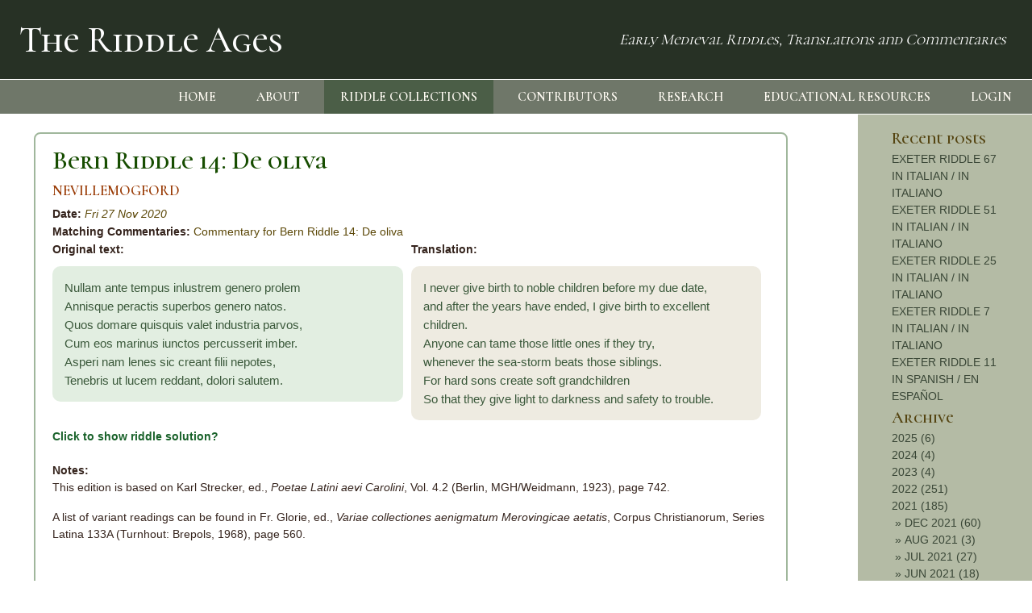

--- FILE ---
content_type: text/html; charset=utf-8
request_url: https://theriddleages.bham.ac.uk/riddles/post/bern-riddle-14-de-oliva/?year=2021
body_size: 125261
content:
<!DOCTYPE html
        PUBLIC "-//W3C//DTD XHTML 1.0 Transitional//EN"
        "http://www.w3.org/TR/xhtml1/DTD/xhtml1-transitional.dtd">
<html xmlns="http://www.w3.org/1999/xhtml" lang="en">
<head>
		<title>Riddle Ages</title>

		<!--Meta-->
    	<meta http-equiv="X-UA-Compatible" content="IE=edge">
        <meta http-equiv="Content-Type" content="text/html; charset=utf-8" />
		<meta name="viewport" content="width=device-width, initial-scale=1">
		<meta name="description" content="">
		<meta name="keywords" content="">
		<meta name="author" content="University of Birmingham">

    


		<link rel="stylesheet" href="/static/css/bootstrap.min.css">
		<link rel="stylesheet" type="text/css" href="/static/css/custom.css">
		<link rel="stylesheet" href="/static/css/ionicons.min.css">

        <link rel="icon" type="image/png" href="/static/images/favicon.ico">
		<link href="https://fonts.googleapis.com/css2?family=Cormorant+Unicase:wght@400;500;600&display=swap" rel="stylesheet">

		<script type="text/javascript" src="/static/js/jquery.min.js"></script>
		<script type="text/javascript" src="/static/js/bootstrap.min.js"></script>

		<script type="text/javascript" src="//kit.fontawesome.com/ef8efd334b.js"></script>

		<script type="text/javascript" src="/static/ckeditor/ckeditor-init.js"></script>
		<script type="text/javascript" src="/static/ckeditor/ckeditor/ckeditor.js"></script>


</head>

	<body>

	<!-- Site Navigation -->
	<header>
	<nav class="navbar navbar-expand-sm container-fluid nopadding" aria-label="site header">
    
    <div id="navbar-title" class="container-fluid">
        <a class="navbar-brand" href="/"><h1>The Riddle Ages</h1></a>
    </div>
    <div id="nav-subtitle" class="nopadding container-fluid alignedright">
        Early Medieval Riddles, Translations and Commentaries
    </div>
    
</nav>
<nav id="linksmenu" class="navbar navbar-expand-sm nopadding"aria-label="site navigation bar">
    <div id="nav-menutoggle" class="nopadding container-fluid alignedright">
        <a id="menu-toggle" href="#" class="toggle" aria-label="menu toggle"><i class="ion-navicon"></i> <span>MENU</span></a>
    </div>
    <div class="collapse navbar-collapse nopadding" id="linksnavbar">
        <ul class="nav navbar-nav ml-auto nopadding menu">
            <li class="nav-item">
                <a class="nav-link" href="/">HOME</a>
            </li>
            <li class="nav-item">
                <a class="nav-link" href="/about/">ABOUT</a>
            </li>
            <li class="nav-item active">
                <a class="nav-link" href="/riddles/collection/">RIDDLE COLLECTIONS</a>
            </li>
            <li class="nav-item">
                <a class="nav-link" href="/contributors/">CONTRIBUTORS</a>
            </li>
            <li class="nav-item">
                <a class="nav-link" href="/research/">RESEARCH</a>
            </li>
            <li class="nav-item">
                <a class="nav-link" href="/educational_resources/">EDUCATIONAL RESOURCES</a>
            </li>
            <!-- check for login here -->
            
                <li class="nav-item">
                    <a class="nav-link" href="/accounts/login/">LOGIN</a>
                </li>
            
        </ul>
    </div>
</nav>
	
		<div class="container-fluid nopadding">
    
</div>
	
	</header>
		<!-- Site Main Content -->
		<main id="main">
			
<div class="row options" id="holder">
    <div class="col-10 individual_post">
        <section class="block">
    <section class="container-fluid">
        <section class="row">
            <div class="col-md-12 row-pb-md">
                <div class="row">
                    <div class="col-md-12">
                        <div class="post post-entry">
                            
                            <h2><a href="/riddles/post/bern-riddle-14-de-oliva/">Bern Riddle 14: De oliva</a></h2>
                            <h3><a href="/riddles/author/NevilleMogford/">NEVILLEMOGFORD</a></h3>
                            
                            <strong>Date:</strong> <em><a href="/riddles/archive/202011/">Fri 27 Nov 2020</a></em><br />
                            
                            <div class="clear"><!-- --></div>
                            
                            
                                
                                    
                                        <strong>Matching Commentaries:</strong>
                                        
                                            <a href="/riddles/post/commentary-for-bern-riddle-14-de-oliva/">Commentary for Bern Riddle 14: De oliva</a>
                                        
                                    
                                
                            
                            <div class="clear"><!-- --></div>
                            
                                
                                <div class="row no-gutters">
                                    <div class="col-md-6 leftside no-gutters"><strong>Original text:</strong><br /><code>Nullam ante tempus inlustrem genero prolem<br>
Annisque peractis superbos genero natos.<br>
Quos domare quisquis valet industria parvos,<br>
Cum eos marinus iunctos percusserit imber.<br>
Asperi nam lenes sic creant filii nepotes,<br>
Tenebris ut lucem reddant, dolori salutem.<br></code></div>
                                    <div class="col-md-6 rightside no-gutters"><strong>Translation:</strong><br /><code>I never give birth to noble children before my due date,<br>
and after the years have ended, I give birth to excellent children.<br>
Anyone can tame those little ones if they try,<br>
whenever the sea-storm beats those siblings.<br>
For hard sons create soft grandchildren<br>
So that they give light to darkness and safety to trouble.<br></code></div>
                                </div>
                                <a class="togglesolution">Click to show riddle solution?</a>
                                <div class="solution dd">Olive tree</div><br /><br />
                            
                            
                                <strong>Notes:</strong><br /> <p>This edition is based on Karl Strecker, ed., <em>Poetae Latini aevi Carolini</em>, Vol. 4.2 (Berlin, MGH/Weidmann, 1923), page 742.</p>

<p>A list of variant readings can be found in Fr. Glorie, ed., <em>Variae collectiones aenigmatum Merovingicae aetatis</em>, Corpus Christianorum, Series Latina 133A (Turnhout: Brepols, 1968), page 560.</p><br /><br />
                            
                            
                                <strong>Tags:</strong>
                                
                            <a class="badge badge-secondary" href="/riddles/tag/latin/">latin</a>&nbsp;
                                
                            <a class="badge badge-secondary" href="/riddles/tag/Bern%20Riddles/">Bern Riddles</a>&nbsp;
                                <br /><br />
                            
                            
                            
                        </div>
                    </div>
                </div>
            </div>
        </section>
    </section>
</section>
    </div>
    
<div class="col-2" id="sidebar">

    <div class="sidebar_title">Recent posts</div>
    <div class="sidebarcontent">
    
        <a href="/riddles/post/exeter-riddle-67-in-italian-in-italiano/">EXETER RIDDLE 67 IN ITALIAN / IN ITALIANO</a><br  />
    
        <a href="/riddles/post/exeter-riddle-51-in-italian-in-italiano/">EXETER RIDDLE 51 IN ITALIAN / IN ITALIANO</a><br  />
    
        <a href="/riddles/post/exeter-riddle-25-in-italian-in-italiano/">EXETER RIDDLE 25 IN ITALIAN / IN ITALIANO</a><br  />
    
        <a href="/riddles/post/exeter-riddle-7-in-italian-in-italiano/">EXETER RIDDLE 7 IN ITALIAN / IN ITALIANO</a><br  />
    
        <a href="/riddles/post/exeter-riddle-11-in-spanish-en-espanol/">EXETER RIDDLE 11 IN SPANISH / EN ESPAÑOL</a><br  />
    
    </div>

    <div class="sidebar_title">Archive</div>
    <div class="sidebarcontent">
    
        <a href="?year=2025" class="year">2025 (6)</a><br  />
        
            
                
                    
                
            
        
            
                
                    
                
            
        
            
                
                    
                
            
        
            
                
                    
                
            
        
            
                
                    
                
            
        
            
                
                    
                
            
        
            
                
                    
                
            
        
            
                
                    
                
            
        
            
                
                    
                
            
        
            
                
                    
                
            
        
            
                
                    
                
            
        
            
                
                    
                
            
        
            
                
                    
                
            
        
            
                
                    
                
            
        
            
                
                    
                
            
        
            
                
                    
                
            
        
            
                
                    
                
            
        
            
                
                    
                
            
        
            
                
                    
                
            
        
            
                
                    
                
            
        
            
                
                    
                
            
        
            
                
                    
                
            
        
            
                
                    
                
            
        
            
                
                    
                
            
        
            
                
                    
                
            
        
            
                
                    
                
            
        
            
                
                    
                
            
        
            
                
                    
                
            
        
            
                
                    
                
            
        
            
                
                    
                
            
        
            
                
                    
                
            
        
            
                
                    
                
            
        
            
                
                    
                
            
        
            
                
                    
                
            
        
            
                
                    
                
            
        
            
                
                    
                
            
        
            
                
                    
                
            
        
            
                
                    
                
            
        
            
                
                    
                
            
        
            
                
                    
                
            
        
            
                
                    
                
            
        
            
                
                    
                
            
        
            
                
                    
                
            
        
            
                
                    
                
            
        
            
                
                    
                
            
        
            
                
                    
                
            
        
            
                
                    
                
            
        
            
                
                    
                
            
        
            
                
                    
                
            
        
            
                
                    
                
            
        
            
                
                    
                
            
        
            
                
                    
                
            
        
            
                
                    
                
            
        
            
                
                    
                
            
        
            
                
                    
                
            
        
            
                
                    
                
            
        
            
                
                    
                
            
        
            
                
                    
                
            
        
            
                
                    
                
            
        
            
                
                    
                
            
        
            
                
                    
                
            
        
            
                
                    
                
            
        
            
                
                    
                
            
        
            
                
                    
                
            
        
            
                
                    
                
            
        
            
                
                    
                
            
        
            
                
                    
                
            
        
            
                
                    
                
            
        
            
                
                    
                
            
        
            
                
                    
                
            
        
            
                
                    
                
            
        
            
                
                    
                
            
        
            
                
                    
                
            
        
            
                
                    
                
            
        
            
                
                    
                
            
        
            
                
                    
                
            
        
            
                
                    
                
            
        
            
                
                    
                
            
        
            
                
                    
                
            
        
            
                
                    
                
            
        
            
                
                    
                
            
        
            
                
                    
                
            
        
            
                
                    
                
            
        
            
                
                    
                
            
        
            
                
                    
                
            
        
            
                
                    
                
            
        
            
                
                    
                
            
        
            
                
                    
                
            
        
            
                
                    
                
            
        
            
                
                    
                
            
        
            
                
                    
                
            
        
            
                
                    
                
            
        
            
                
                    
                
            
        
            
                
                    
                
            
        
            
                
                    
                
            
        
    
        <a href="?year=2024" class="year">2024 (4)</a><br  />
        
            
                
                    
                
            
        
            
                
                    
                
            
        
            
                
                    
                
            
        
            
                
                    
                
            
        
            
                
                    
                
            
        
            
                
                    
                
            
        
            
                
                    
                
            
        
            
                
                    
                
            
        
            
                
                    
                
            
        
            
                
                    
                
            
        
            
                
                    
                
            
        
            
                
                    
                
            
        
            
                
                    
                
            
        
            
                
                    
                
            
        
            
                
                    
                
            
        
            
                
                    
                
            
        
            
                
                    
                
            
        
            
                
                    
                
            
        
            
                
                    
                
            
        
            
                
                    
                
            
        
            
                
                    
                
            
        
            
                
                    
                
            
        
            
                
                    
                
            
        
            
                
                    
                
            
        
            
                
                    
                
            
        
            
                
                    
                
            
        
            
                
                    
                
            
        
            
                
                    
                
            
        
            
                
                    
                
            
        
            
                
                    
                
            
        
            
                
                    
                
            
        
            
                
                    
                
            
        
            
                
                    
                
            
        
            
                
                    
                
            
        
            
                
                    
                
            
        
            
                
                    
                
            
        
            
                
                    
                
            
        
            
                
                    
                
            
        
            
                
                    
                
            
        
            
                
                    
                
            
        
            
                
                    
                
            
        
            
                
                    
                
            
        
            
                
                    
                
            
        
            
                
                    
                
            
        
            
                
                    
                
            
        
            
                
                    
                
            
        
            
                
                    
                
            
        
            
                
                    
                
            
        
            
                
                    
                
            
        
            
                
                    
                
            
        
            
                
                    
                
            
        
            
                
                    
                
            
        
            
                
                    
                
            
        
            
                
                    
                
            
        
            
                
                    
                
            
        
            
                
                    
                
            
        
            
                
                    
                
            
        
            
                
                    
                
            
        
            
                
                    
                
            
        
            
                
                    
                
            
        
            
                
                    
                
            
        
            
                
                    
                
            
        
            
                
                    
                
            
        
            
                
                    
                
            
        
            
                
                    
                
            
        
            
                
                    
                
            
        
            
                
                    
                
            
        
            
                
                    
                
            
        
            
                
                    
                
            
        
            
                
                    
                
            
        
            
                
                    
                
            
        
            
                
                    
                
            
        
            
                
                    
                
            
        
            
                
                    
                
            
        
            
                
                    
                
            
        
            
                
                    
                
            
        
            
                
                    
                
            
        
            
                
                    
                
            
        
            
                
                    
                
            
        
            
                
                    
                
            
        
            
                
                    
                
            
        
            
                
                    
                
            
        
            
                
                    
                
            
        
            
                
                    
                
            
        
            
                
                    
                
            
        
            
                
                    
                
            
        
            
                
                    
                
            
        
            
                
                    
                
            
        
            
                
                    
                
            
        
            
                
                    
                
            
        
            
                
                    
                
            
        
            
                
                    
                
            
        
            
                
                    
                
            
        
            
                
                    
                
            
        
            
                
                    
                
            
        
    
        <a href="?year=2023" class="year">2023 (4)</a><br  />
        
            
                
                    
                
            
        
            
                
                    
                
            
        
            
                
                    
                
            
        
            
                
                    
                
            
        
            
                
                    
                
            
        
            
                
                    
                
            
        
            
                
                    
                
            
        
            
                
                    
                
            
        
            
                
                    
                
            
        
            
                
                    
                
            
        
            
                
                    
                
            
        
            
                
                    
                
            
        
            
                
                    
                
            
        
            
                
                    
                
            
        
            
                
                    
                
            
        
            
                
                    
                
            
        
            
                
                    
                
            
        
            
                
                    
                
            
        
            
                
                    
                
            
        
            
                
                    
                
            
        
            
                
                    
                
            
        
            
                
                    
                
            
        
            
                
                    
                
            
        
            
                
                    
                
            
        
            
                
                    
                
            
        
            
                
                    
                
            
        
            
                
                    
                
            
        
            
                
                    
                
            
        
            
                
                    
                
            
        
            
                
                    
                
            
        
            
                
                    
                
            
        
            
                
                    
                
            
        
            
                
                    
                
            
        
            
                
                    
                
            
        
            
                
                    
                
            
        
            
                
                    
                
            
        
            
                
                    
                
            
        
            
                
                    
                
            
        
            
                
                    
                
            
        
            
                
                    
                
            
        
            
                
                    
                
            
        
            
                
                    
                
            
        
            
                
                    
                
            
        
            
                
                    
                
            
        
            
                
                    
                
            
        
            
                
                    
                
            
        
            
                
                    
                
            
        
            
                
                    
                
            
        
            
                
                    
                
            
        
            
                
                    
                
            
        
            
                
                    
                
            
        
            
                
                    
                
            
        
            
                
                    
                
            
        
            
                
                    
                
            
        
            
                
                    
                
            
        
            
                
                    
                
            
        
            
                
                    
                
            
        
            
                
                    
                
            
        
            
                
                    
                
            
        
            
                
                    
                
            
        
            
                
                    
                
            
        
            
                
                    
                
            
        
            
                
                    
                
            
        
            
                
                    
                
            
        
            
                
                    
                
            
        
            
                
                    
                
            
        
            
                
                    
                
            
        
            
                
                    
                
            
        
            
                
                    
                
            
        
            
                
                    
                
            
        
            
                
                    
                
            
        
            
                
                    
                
            
        
            
                
                    
                
            
        
            
                
                    
                
            
        
            
                
                    
                
            
        
            
                
                    
                
            
        
            
                
                    
                
            
        
            
                
                    
                
            
        
            
                
                    
                
            
        
            
                
                    
                
            
        
            
                
                    
                
            
        
            
                
                    
                
            
        
            
                
                    
                
            
        
            
                
                    
                
            
        
            
                
                    
                
            
        
            
                
                    
                
            
        
            
                
                    
                
            
        
            
                
                    
                
            
        
            
                
                    
                
            
        
            
                
                    
                
            
        
            
                
                    
                
            
        
            
                
                    
                
            
        
            
                
                    
                
            
        
            
                
                    
                
            
        
            
                
                    
                
            
        
    
        <a href="?year=2022" class="year">2022 (251)</a><br  />
        
            
                
                    
                
            
        
            
                
                    
                
            
        
            
                
                    
                
            
        
            
                
                    
                
            
        
            
                
                    
                
            
        
            
                
                    
                
            
        
            
                
                    
                
            
        
            
                
                    
                
            
        
            
                
                    
                
            
        
            
                
                    
                
            
        
            
                
                    
                
            
        
            
                
                    
                
            
        
            
                
                    
                
            
        
            
                
                    
                
            
        
            
                
                    
                
            
        
            
                
                    
                
            
        
            
                
                    
                
            
        
            
                
                    
                
            
        
            
                
                    
                
            
        
            
                
                    
                
            
        
            
                
                    
                
            
        
            
                
                    
                
            
        
            
                
                    
                
            
        
            
                
                    
                
            
        
            
                
                    
                
            
        
            
                
                    
                
            
        
            
                
                    
                
            
        
            
                
                    
                
            
        
            
                
                    
                
            
        
            
                
                    
                
            
        
            
                
                    
                
            
        
            
                
                    
                
            
        
            
                
                    
                
            
        
            
                
                    
                
            
        
            
                
                    
                
            
        
            
                
                    
                
            
        
            
                
                    
                
            
        
            
                
                    
                
            
        
            
                
                    
                
            
        
            
                
                    
                
            
        
            
                
                    
                
            
        
            
                
                    
                
            
        
            
                
                    
                
            
        
            
                
                    
                
            
        
            
                
                    
                
            
        
            
                
                    
                
            
        
            
                
                    
                
            
        
            
                
                    
                
            
        
            
                
                    
                
            
        
            
                
                    
                
            
        
            
                
                    
                
            
        
            
                
                    
                
            
        
            
                
                    
                
            
        
            
                
                    
                
            
        
            
                
                    
                
            
        
            
                
                    
                
            
        
            
                
                    
                
            
        
            
                
                    
                
            
        
            
                
                    
                
            
        
            
                
                    
                
            
        
            
                
                    
                
            
        
            
                
                    
                
            
        
            
                
                    
                
            
        
            
                
                    
                
            
        
            
                
                    
                
            
        
            
                
                    
                
            
        
            
                
                    
                
            
        
            
                
                    
                
            
        
            
                
                    
                
            
        
            
                
                    
                
            
        
            
                
                    
                
            
        
            
                
                    
                
            
        
            
                
                    
                
            
        
            
                
                    
                
            
        
            
                
                    
                
            
        
            
                
                    
                
            
        
            
                
                    
                
            
        
            
                
                    
                
            
        
            
                
                    
                
            
        
            
                
                    
                
            
        
            
                
                    
                
            
        
            
                
                    
                
            
        
            
                
                    
                
            
        
            
                
                    
                
            
        
            
                
                    
                
            
        
            
                
                    
                
            
        
            
                
                    
                
            
        
            
                
                    
                
            
        
            
                
                    
                
            
        
            
                
                    
                
            
        
            
                
                    
                
            
        
            
                
                    
                
            
        
            
                
                    
                
            
        
            
                
                    
                
            
        
            
                
                    
                
            
        
    
        <a href="?year=2021" class="year">2021 (185)</a><br  />
        
            
                
                    
                
            
        
            
                
                    
                
            
        
            
                
                    
                
            
        
            
                
                    
                
            
        
            
                
                    
                
            
        
            
                
                    
                
            
        
            
                
                    
                
            
        
            
                
                    
                
            
        
            
                
                    
                
            
        
            
                
                    
                
            
        
            
                
                    
                
            
        
            
                
                    
                
            
        
            
                
                    
                
            
        
            
                
                    
                       &nbsp;&raquo;&nbsp;<a href="/riddles/archive/202112/?year=2021" class="month">DEC 2021 (60)</a><br  />
                    
                
            
        
            
                
                    
                       &nbsp;&raquo;&nbsp;<a href="/riddles/archive/202108/?year=2021" class="month">AUG 2021 (3)</a><br  />
                    
                
            
        
            
                
                    
                       &nbsp;&raquo;&nbsp;<a href="/riddles/archive/202107/?year=2021" class="month">JUL 2021 (27)</a><br  />
                    
                
            
        
            
                
                    
                       &nbsp;&raquo;&nbsp;<a href="/riddles/archive/202106/?year=2021" class="month">JUN 2021 (18)</a><br  />
                    
                
            
        
            
                
                    
                       &nbsp;&raquo;&nbsp;<a href="/riddles/archive/202104/?year=2021" class="month">APR 2021 (14)</a><br  />
                    
                
            
        
            
                
                    
                       &nbsp;&raquo;&nbsp;<a href="/riddles/archive/202103/?year=2021" class="month">MAR 2021 (22)</a><br  />
                    
                
            
        
            
                
                    
                       &nbsp;&raquo;&nbsp;<a href="/riddles/archive/202102/?year=2021" class="month">FEB 2021 (21)</a><br  />
                    
                
            
        
            
                
                    
                       &nbsp;&raquo;&nbsp;<a href="/riddles/archive/202101/?year=2021" class="month">JAN 2021 (20)</a><br  />
                    
                
            
        
            
                
                    
                
            
        
            
                
                    
                
            
        
            
                
                    
                
            
        
            
                
                    
                
            
        
            
                
                    
                
            
        
            
                
                    
                
            
        
            
                
                    
                
            
        
            
                
                    
                
            
        
            
                
                    
                
            
        
            
                
                    
                
            
        
            
                
                    
                
            
        
            
                
                    
                
            
        
            
                
                    
                
            
        
            
                
                    
                
            
        
            
                
                    
                
            
        
            
                
                    
                
            
        
            
                
                    
                
            
        
            
                
                    
                
            
        
            
                
                    
                
            
        
            
                
                    
                
            
        
            
                
                    
                
            
        
            
                
                    
                
            
        
            
                
                    
                
            
        
            
                
                    
                
            
        
            
                
                    
                
            
        
            
                
                    
                
            
        
            
                
                    
                
            
        
            
                
                    
                
            
        
            
                
                    
                
            
        
            
                
                    
                
            
        
            
                
                    
                
            
        
            
                
                    
                
            
        
            
                
                    
                
            
        
            
                
                    
                
            
        
            
                
                    
                
            
        
            
                
                    
                
            
        
            
                
                    
                
            
        
            
                
                    
                
            
        
            
                
                    
                
            
        
            
                
                    
                
            
        
            
                
                    
                
            
        
            
                
                    
                
            
        
            
                
                    
                
            
        
            
                
                    
                
            
        
            
                
                    
                
            
        
            
                
                    
                
            
        
            
                
                    
                
            
        
            
                
                    
                
            
        
            
                
                    
                
            
        
            
                
                    
                
            
        
            
                
                    
                
            
        
            
                
                    
                
            
        
            
                
                    
                
            
        
            
                
                    
                
            
        
            
                
                    
                
            
        
            
                
                    
                
            
        
            
                
                    
                
            
        
            
                
                    
                
            
        
            
                
                    
                
            
        
            
                
                    
                
            
        
            
                
                    
                
            
        
            
                
                    
                
            
        
            
                
                    
                
            
        
            
                
                    
                
            
        
            
                
                    
                
            
        
            
                
                    
                
            
        
            
                
                    
                
            
        
            
                
                    
                
            
        
            
                
                    
                
            
        
            
                
                    
                
            
        
            
                
                    
                
            
        
            
                
                    
                
            
        
            
                
                    
                
            
        
            
                
                    
                
            
        
    
        <a href="?year=2020" class="year">2020 (76)</a><br  />
        
            
                
                    
                
            
        
            
                
                    
                
            
        
            
                
                    
                
            
        
            
                
                    
                
            
        
            
                
                    
                
            
        
            
                
                    
                
            
        
            
                
                    
                
            
        
            
                
                    
                
            
        
            
                
                    
                
            
        
            
                
                    
                
            
        
            
                
                    
                
            
        
            
                
                    
                
            
        
            
                
                    
                
            
        
            
                
                    
                
            
        
            
                
                    
                
            
        
            
                
                    
                
            
        
            
                
                    
                
            
        
            
                
                    
                
            
        
            
                
                    
                
            
        
            
                
                    
                
            
        
            
                
                    
                
            
        
            
                
                    
                
            
        
            
                
                    
                
            
        
            
                
                    
                
            
        
            
                
                    
                
            
        
            
                
                    
                
            
        
            
                
                    
                
            
        
            
                
                    
                
            
        
            
                
                    
                
            
        
            
                
                    
                
            
        
            
                
                    
                
            
        
            
                
                    
                
            
        
            
                
                    
                
            
        
            
                
                    
                
            
        
            
                
                    
                
            
        
            
                
                    
                
            
        
            
                
                    
                
            
        
            
                
                    
                
            
        
            
                
                    
                
            
        
            
                
                    
                
            
        
            
                
                    
                
            
        
            
                
                    
                
            
        
            
                
                    
                
            
        
            
                
                    
                
            
        
            
                
                    
                
            
        
            
                
                    
                
            
        
            
                
                    
                
            
        
            
                
                    
                
            
        
            
                
                    
                
            
        
            
                
                    
                
            
        
            
                
                    
                
            
        
            
                
                    
                
            
        
            
                
                    
                
            
        
            
                
                    
                
            
        
            
                
                    
                
            
        
            
                
                    
                
            
        
            
                
                    
                
            
        
            
                
                    
                
            
        
            
                
                    
                
            
        
            
                
                    
                
            
        
            
                
                    
                
            
        
            
                
                    
                
            
        
            
                
                    
                
            
        
            
                
                    
                
            
        
            
                
                    
                
            
        
            
                
                    
                
            
        
            
                
                    
                
            
        
            
                
                    
                
            
        
            
                
                    
                
            
        
            
                
                    
                
            
        
            
                
                    
                
            
        
            
                
                    
                
            
        
            
                
                    
                
            
        
            
                
                    
                
            
        
            
                
                    
                
            
        
            
                
                    
                
            
        
            
                
                    
                
            
        
            
                
                    
                
            
        
            
                
                    
                
            
        
            
                
                    
                
            
        
            
                
                    
                
            
        
            
                
                    
                
            
        
            
                
                    
                
            
        
            
                
                    
                
            
        
            
                
                    
                
            
        
            
                
                    
                
            
        
            
                
                    
                
            
        
            
                
                    
                
            
        
            
                
                    
                
            
        
            
                
                    
                
            
        
            
                
                    
                
            
        
            
                
                    
                
            
        
            
                
                    
                
            
        
            
                
                    
                
            
        
            
                
                    
                
            
        
    
        <a href="?year=2019" class="year">2019 (9)</a><br  />
        
            
                
                    
                
            
        
            
                
                    
                
            
        
            
                
                    
                
            
        
            
                
                    
                
            
        
            
                
                    
                
            
        
            
                
                    
                
            
        
            
                
                    
                
            
        
            
                
                    
                
            
        
            
                
                    
                
            
        
            
                
                    
                
            
        
            
                
                    
                
            
        
            
                
                    
                
            
        
            
                
                    
                
            
        
            
                
                    
                
            
        
            
                
                    
                
            
        
            
                
                    
                
            
        
            
                
                    
                
            
        
            
                
                    
                
            
        
            
                
                    
                
            
        
            
                
                    
                
            
        
            
                
                    
                
            
        
            
                
                    
                
            
        
            
                
                    
                
            
        
            
                
                    
                
            
        
            
                
                    
                
            
        
            
                
                    
                
            
        
            
                
                    
                
            
        
            
                
                    
                
            
        
            
                
                    
                
            
        
            
                
                    
                
            
        
            
                
                    
                
            
        
            
                
                    
                
            
        
            
                
                    
                
            
        
            
                
                    
                
            
        
            
                
                    
                
            
        
            
                
                    
                
            
        
            
                
                    
                
            
        
            
                
                    
                
            
        
            
                
                    
                
            
        
            
                
                    
                
            
        
            
                
                    
                
            
        
            
                
                    
                
            
        
            
                
                    
                
            
        
            
                
                    
                
            
        
            
                
                    
                
            
        
            
                
                    
                
            
        
            
                
                    
                
            
        
            
                
                    
                
            
        
            
                
                    
                
            
        
            
                
                    
                
            
        
            
                
                    
                
            
        
            
                
                    
                
            
        
            
                
                    
                
            
        
            
                
                    
                
            
        
            
                
                    
                
            
        
            
                
                    
                
            
        
            
                
                    
                
            
        
            
                
                    
                
            
        
            
                
                    
                
            
        
            
                
                    
                
            
        
            
                
                    
                
            
        
            
                
                    
                
            
        
            
                
                    
                
            
        
            
                
                    
                
            
        
            
                
                    
                
            
        
            
                
                    
                
            
        
            
                
                    
                
            
        
            
                
                    
                
            
        
            
                
                    
                
            
        
            
                
                    
                
            
        
            
                
                    
                
            
        
            
                
                    
                
            
        
            
                
                    
                
            
        
            
                
                    
                
            
        
            
                
                    
                
            
        
            
                
                    
                
            
        
            
                
                    
                
            
        
            
                
                    
                
            
        
            
                
                    
                
            
        
            
                
                    
                
            
        
            
                
                    
                
            
        
            
                
                    
                
            
        
            
                
                    
                
            
        
            
                
                    
                
            
        
            
                
                    
                
            
        
            
                
                    
                
            
        
            
                
                    
                
            
        
            
                
                    
                
            
        
            
                
                    
                
            
        
            
                
                    
                
            
        
            
                
                    
                
            
        
            
                
                    
                
            
        
            
                
                    
                
            
        
            
                
                    
                
            
        
            
                
                    
                
            
        
    
        <a href="?year=2018" class="year">2018 (19)</a><br  />
        
            
                
                    
                
            
        
            
                
                    
                
            
        
            
                
                    
                
            
        
            
                
                    
                
            
        
            
                
                    
                
            
        
            
                
                    
                
            
        
            
                
                    
                
            
        
            
                
                    
                
            
        
            
                
                    
                
            
        
            
                
                    
                
            
        
            
                
                    
                
            
        
            
                
                    
                
            
        
            
                
                    
                
            
        
            
                
                    
                
            
        
            
                
                    
                
            
        
            
                
                    
                
            
        
            
                
                    
                
            
        
            
                
                    
                
            
        
            
                
                    
                
            
        
            
                
                    
                
            
        
            
                
                    
                
            
        
            
                
                    
                
            
        
            
                
                    
                
            
        
            
                
                    
                
            
        
            
                
                    
                
            
        
            
                
                    
                
            
        
            
                
                    
                
            
        
            
                
                    
                
            
        
            
                
                    
                
            
        
            
                
                    
                
            
        
            
                
                    
                
            
        
            
                
                    
                
            
        
            
                
                    
                
            
        
            
                
                    
                
            
        
            
                
                    
                
            
        
            
                
                    
                
            
        
            
                
                    
                
            
        
            
                
                    
                
            
        
            
                
                    
                
            
        
            
                
                    
                
            
        
            
                
                    
                
            
        
            
                
                    
                
            
        
            
                
                    
                
            
        
            
                
                    
                
            
        
            
                
                    
                
            
        
            
                
                    
                
            
        
            
                
                    
                
            
        
            
                
                    
                
            
        
            
                
                    
                
            
        
            
                
                    
                
            
        
            
                
                    
                
            
        
            
                
                    
                
            
        
            
                
                    
                
            
        
            
                
                    
                
            
        
            
                
                    
                
            
        
            
                
                    
                
            
        
            
                
                    
                
            
        
            
                
                    
                
            
        
            
                
                    
                
            
        
            
                
                    
                
            
        
            
                
                    
                
            
        
            
                
                    
                
            
        
            
                
                    
                
            
        
            
                
                    
                
            
        
            
                
                    
                
            
        
            
                
                    
                
            
        
            
                
                    
                
            
        
            
                
                    
                
            
        
            
                
                    
                
            
        
            
                
                    
                
            
        
            
                
                    
                
            
        
            
                
                    
                
            
        
            
                
                    
                
            
        
            
                
                    
                
            
        
            
                
                    
                
            
        
            
                
                    
                
            
        
            
                
                    
                
            
        
            
                
                    
                
            
        
            
                
                    
                
            
        
            
                
                    
                
            
        
            
                
                    
                
            
        
            
                
                    
                
            
        
            
                
                    
                
            
        
            
                
                    
                
            
        
            
                
                    
                
            
        
            
                
                    
                
            
        
            
                
                    
                
            
        
            
                
                    
                
            
        
            
                
                    
                
            
        
            
                
                    
                
            
        
            
                
                    
                
            
        
            
                
                    
                
            
        
            
                
                    
                
            
        
            
                
                    
                
            
        
            
                
                    
                
            
        
    
        <a href="?year=2017" class="year">2017 (33)</a><br  />
        
            
                
                    
                
            
        
            
                
                    
                
            
        
            
                
                    
                
            
        
            
                
                    
                
            
        
            
                
                    
                
            
        
            
                
                    
                
            
        
            
                
                    
                
            
        
            
                
                    
                
            
        
            
                
                    
                
            
        
            
                
                    
                
            
        
            
                
                    
                
            
        
            
                
                    
                
            
        
            
                
                    
                
            
        
            
                
                    
                
            
        
            
                
                    
                
            
        
            
                
                    
                
            
        
            
                
                    
                
            
        
            
                
                    
                
            
        
            
                
                    
                
            
        
            
                
                    
                
            
        
            
                
                    
                
            
        
            
                
                    
                
            
        
            
                
                    
                
            
        
            
                
                    
                
            
        
            
                
                    
                
            
        
            
                
                    
                
            
        
            
                
                    
                
            
        
            
                
                    
                
            
        
            
                
                    
                
            
        
            
                
                    
                
            
        
            
                
                    
                
            
        
            
                
                    
                
            
        
            
                
                    
                
            
        
            
                
                    
                
            
        
            
                
                    
                
            
        
            
                
                    
                
            
        
            
                
                    
                
            
        
            
                
                    
                
            
        
            
                
                    
                
            
        
            
                
                    
                
            
        
            
                
                    
                
            
        
            
                
                    
                
            
        
            
                
                    
                
            
        
            
                
                    
                
            
        
            
                
                    
                
            
        
            
                
                    
                
            
        
            
                
                    
                
            
        
            
                
                    
                
            
        
            
                
                    
                
            
        
            
                
                    
                
            
        
            
                
                    
                
            
        
            
                
                    
                
            
        
            
                
                    
                
            
        
            
                
                    
                
            
        
            
                
                    
                
            
        
            
                
                    
                
            
        
            
                
                    
                
            
        
            
                
                    
                
            
        
            
                
                    
                
            
        
            
                
                    
                
            
        
            
                
                    
                
            
        
            
                
                    
                
            
        
            
                
                    
                
            
        
            
                
                    
                
            
        
            
                
                    
                
            
        
            
                
                    
                
            
        
            
                
                    
                
            
        
            
                
                    
                
            
        
            
                
                    
                
            
        
            
                
                    
                
            
        
            
                
                    
                
            
        
            
                
                    
                
            
        
            
                
                    
                
            
        
            
                
                    
                
            
        
            
                
                    
                
            
        
            
                
                    
                
            
        
            
                
                    
                
            
        
            
                
                    
                
            
        
            
                
                    
                
            
        
            
                
                    
                
            
        
            
                
                    
                
            
        
            
                
                    
                
            
        
            
                
                    
                
            
        
            
                
                    
                
            
        
            
                
                    
                
            
        
            
                
                    
                
            
        
            
                
                    
                
            
        
            
                
                    
                
            
        
            
                
                    
                
            
        
            
                
                    
                
            
        
            
                
                    
                
            
        
            
                
                    
                
            
        
            
                
                    
                
            
        
            
                
                    
                
            
        
            
                
                    
                
            
        
    
        <a href="?year=2016" class="year">2016 (14)</a><br  />
        
            
                
                    
                
            
        
            
                
                    
                
            
        
            
                
                    
                
            
        
            
                
                    
                
            
        
            
                
                    
                
            
        
            
                
                    
                
            
        
            
                
                    
                
            
        
            
                
                    
                
            
        
            
                
                    
                
            
        
            
                
                    
                
            
        
            
                
                    
                
            
        
            
                
                    
                
            
        
            
                
                    
                
            
        
            
                
                    
                
            
        
            
                
                    
                
            
        
            
                
                    
                
            
        
            
                
                    
                
            
        
            
                
                    
                
            
        
            
                
                    
                
            
        
            
                
                    
                
            
        
            
                
                    
                
            
        
            
                
                    
                
            
        
            
                
                    
                
            
        
            
                
                    
                
            
        
            
                
                    
                
            
        
            
                
                    
                
            
        
            
                
                    
                
            
        
            
                
                    
                
            
        
            
                
                    
                
            
        
            
                
                    
                
            
        
            
                
                    
                
            
        
            
                
                    
                
            
        
            
                
                    
                
            
        
            
                
                    
                
            
        
            
                
                    
                
            
        
            
                
                    
                
            
        
            
                
                    
                
            
        
            
                
                    
                
            
        
            
                
                    
                
            
        
            
                
                    
                
            
        
            
                
                    
                
            
        
            
                
                    
                
            
        
            
                
                    
                
            
        
            
                
                    
                
            
        
            
                
                    
                
            
        
            
                
                    
                
            
        
            
                
                    
                
            
        
            
                
                    
                
            
        
            
                
                    
                
            
        
            
                
                    
                
            
        
            
                
                    
                
            
        
            
                
                    
                
            
        
            
                
                    
                
            
        
            
                
                    
                
            
        
            
                
                    
                
            
        
            
                
                    
                
            
        
            
                
                    
                
            
        
            
                
                    
                
            
        
            
                
                    
                
            
        
            
                
                    
                
            
        
            
                
                    
                
            
        
            
                
                    
                
            
        
            
                
                    
                
            
        
            
                
                    
                
            
        
            
                
                    
                
            
        
            
                
                    
                
            
        
            
                
                    
                
            
        
            
                
                    
                
            
        
            
                
                    
                
            
        
            
                
                    
                
            
        
            
                
                    
                
            
        
            
                
                    
                
            
        
            
                
                    
                
            
        
            
                
                    
                
            
        
            
                
                    
                
            
        
            
                
                    
                
            
        
            
                
                    
                
            
        
            
                
                    
                
            
        
            
                
                    
                
            
        
            
                
                    
                
            
        
            
                
                    
                
            
        
            
                
                    
                
            
        
            
                
                    
                
            
        
            
                
                    
                
            
        
            
                
                    
                
            
        
            
                
                    
                
            
        
            
                
                    
                
            
        
            
                
                    
                
            
        
            
                
                    
                
            
        
            
                
                    
                
            
        
            
                
                    
                
            
        
            
                
                    
                
            
        
            
                
                    
                
            
        
            
                
                    
                
            
        
            
                
                    
                
            
        
    
        <a href="?year=2015" class="year">2015 (32)</a><br  />
        
            
                
                    
                
            
        
            
                
                    
                
            
        
            
                
                    
                
            
        
            
                
                    
                
            
        
            
                
                    
                
            
        
            
                
                    
                
            
        
            
                
                    
                
            
        
            
                
                    
                
            
        
            
                
                    
                
            
        
            
                
                    
                
            
        
            
                
                    
                
            
        
            
                
                    
                
            
        
            
                
                    
                
            
        
            
                
                    
                
            
        
            
                
                    
                
            
        
            
                
                    
                
            
        
            
                
                    
                
            
        
            
                
                    
                
            
        
            
                
                    
                
            
        
            
                
                    
                
            
        
            
                
                    
                
            
        
            
                
                    
                
            
        
            
                
                    
                
            
        
            
                
                    
                
            
        
            
                
                    
                
            
        
            
                
                    
                
            
        
            
                
                    
                
            
        
            
                
                    
                
            
        
            
                
                    
                
            
        
            
                
                    
                
            
        
            
                
                    
                
            
        
            
                
                    
                
            
        
            
                
                    
                
            
        
            
                
                    
                
            
        
            
                
                    
                
            
        
            
                
                    
                
            
        
            
                
                    
                
            
        
            
                
                    
                
            
        
            
                
                    
                
            
        
            
                
                    
                
            
        
            
                
                    
                
            
        
            
                
                    
                
            
        
            
                
                    
                
            
        
            
                
                    
                
            
        
            
                
                    
                
            
        
            
                
                    
                
            
        
            
                
                    
                
            
        
            
                
                    
                
            
        
            
                
                    
                
            
        
            
                
                    
                
            
        
            
                
                    
                
            
        
            
                
                    
                
            
        
            
                
                    
                
            
        
            
                
                    
                
            
        
            
                
                    
                
            
        
            
                
                    
                
            
        
            
                
                    
                
            
        
            
                
                    
                
            
        
            
                
                    
                
            
        
            
                
                    
                
            
        
            
                
                    
                
            
        
            
                
                    
                
            
        
            
                
                    
                
            
        
            
                
                    
                
            
        
            
                
                    
                
            
        
            
                
                    
                
            
        
            
                
                    
                
            
        
            
                
                    
                
            
        
            
                
                    
                
            
        
            
                
                    
                
            
        
            
                
                    
                
            
        
            
                
                    
                
            
        
            
                
                    
                
            
        
            
                
                    
                
            
        
            
                
                    
                
            
        
            
                
                    
                
            
        
            
                
                    
                
            
        
            
                
                    
                
            
        
            
                
                    
                
            
        
            
                
                    
                
            
        
            
                
                    
                
            
        
            
                
                    
                
            
        
            
                
                    
                
            
        
            
                
                    
                
            
        
            
                
                    
                
            
        
            
                
                    
                
            
        
            
                
                    
                
            
        
            
                
                    
                
            
        
            
                
                    
                
            
        
            
                
                    
                
            
        
            
                
                    
                
            
        
            
                
                    
                
            
        
            
                
                    
                
            
        
            
                
                    
                
            
        
            
                
                    
                
            
        
    
        <a href="?year=2014" class="year">2014 (31)</a><br  />
        
            
                
                    
                
            
        
            
                
                    
                
            
        
            
                
                    
                
            
        
            
                
                    
                
            
        
            
                
                    
                
            
        
            
                
                    
                
            
        
            
                
                    
                
            
        
            
                
                    
                
            
        
            
                
                    
                
            
        
            
                
                    
                
            
        
            
                
                    
                
            
        
            
                
                    
                
            
        
            
                
                    
                
            
        
            
                
                    
                
            
        
            
                
                    
                
            
        
            
                
                    
                
            
        
            
                
                    
                
            
        
            
                
                    
                
            
        
            
                
                    
                
            
        
            
                
                    
                
            
        
            
                
                    
                
            
        
            
                
                    
                
            
        
            
                
                    
                
            
        
            
                
                    
                
            
        
            
                
                    
                
            
        
            
                
                    
                
            
        
            
                
                    
                
            
        
            
                
                    
                
            
        
            
                
                    
                
            
        
            
                
                    
                
            
        
            
                
                    
                
            
        
            
                
                    
                
            
        
            
                
                    
                
            
        
            
                
                    
                
            
        
            
                
                    
                
            
        
            
                
                    
                
            
        
            
                
                    
                
            
        
            
                
                    
                
            
        
            
                
                    
                
            
        
            
                
                    
                
            
        
            
                
                    
                
            
        
            
                
                    
                
            
        
            
                
                    
                
            
        
            
                
                    
                
            
        
            
                
                    
                
            
        
            
                
                    
                
            
        
            
                
                    
                
            
        
            
                
                    
                
            
        
            
                
                    
                
            
        
            
                
                    
                
            
        
            
                
                    
                
            
        
            
                
                    
                
            
        
            
                
                    
                
            
        
            
                
                    
                
            
        
            
                
                    
                
            
        
            
                
                    
                
            
        
            
                
                    
                
            
        
            
                
                    
                
            
        
            
                
                    
                
            
        
            
                
                    
                
            
        
            
                
                    
                
            
        
            
                
                    
                
            
        
            
                
                    
                
            
        
            
                
                    
                
            
        
            
                
                    
                
            
        
            
                
                    
                
            
        
            
                
                    
                
            
        
            
                
                    
                
            
        
            
                
                    
                
            
        
            
                
                    
                
            
        
            
                
                    
                
            
        
            
                
                    
                
            
        
            
                
                    
                
            
        
            
                
                    
                
            
        
            
                
                    
                
            
        
            
                
                    
                
            
        
            
                
                    
                
            
        
            
                
                    
                
            
        
            
                
                    
                
            
        
            
                
                    
                
            
        
            
                
                    
                
            
        
            
                
                    
                
            
        
            
                
                    
                
            
        
            
                
                    
                
            
        
            
                
                    
                
            
        
            
                
                    
                
            
        
            
                
                    
                
            
        
            
                
                    
                
            
        
            
                
                    
                
            
        
            
                
                    
                
            
        
            
                
                    
                
            
        
            
                
                    
                
            
        
            
                
                    
                
            
        
            
                
                    
                
            
        
            
                
                    
                
            
        
    
        <a href="?year=2013" class="year">2013 (33)</a><br  />
        
            
                
                    
                
            
        
            
                
                    
                
            
        
            
                
                    
                
            
        
            
                
                    
                
            
        
            
                
                    
                
            
        
            
                
                    
                
            
        
            
                
                    
                
            
        
            
                
                    
                
            
        
            
                
                    
                
            
        
            
                
                    
                
            
        
            
                
                    
                
            
        
            
                
                    
                
            
        
            
                
                    
                
            
        
            
                
                    
                
            
        
            
                
                    
                
            
        
            
                
                    
                
            
        
            
                
                    
                
            
        
            
                
                    
                
            
        
            
                
                    
                
            
        
            
                
                    
                
            
        
            
                
                    
                
            
        
            
                
                    
                
            
        
            
                
                    
                
            
        
            
                
                    
                
            
        
            
                
                    
                
            
        
            
                
                    
                
            
        
            
                
                    
                
            
        
            
                
                    
                
            
        
            
                
                    
                
            
        
            
                
                    
                
            
        
            
                
                    
                
            
        
            
                
                    
                
            
        
            
                
                    
                
            
        
            
                
                    
                
            
        
            
                
                    
                
            
        
            
                
                    
                
            
        
            
                
                    
                
            
        
            
                
                    
                
            
        
            
                
                    
                
            
        
            
                
                    
                
            
        
            
                
                    
                
            
        
            
                
                    
                
            
        
            
                
                    
                
            
        
            
                
                    
                
            
        
            
                
                    
                
            
        
            
                
                    
                
            
        
            
                
                    
                
            
        
            
                
                    
                
            
        
            
                
                    
                
            
        
            
                
                    
                
            
        
            
                
                    
                
            
        
            
                
                    
                
            
        
            
                
                    
                
            
        
            
                
                    
                
            
        
            
                
                    
                
            
        
            
                
                    
                
            
        
            
                
                    
                
            
        
            
                
                    
                
            
        
            
                
                    
                
            
        
            
                
                    
                
            
        
            
                
                    
                
            
        
            
                
                    
                
            
        
            
                
                    
                
            
        
            
                
                    
                
            
        
            
                
                    
                
            
        
            
                
                    
                
            
        
            
                
                    
                
            
        
            
                
                    
                
            
        
            
                
                    
                
            
        
            
                
                    
                
            
        
            
                
                    
                
            
        
            
                
                    
                
            
        
            
                
                    
                
            
        
            
                
                    
                
            
        
            
                
                    
                
            
        
            
                
                    
                
            
        
            
                
                    
                
            
        
            
                
                    
                
            
        
            
                
                    
                
            
        
            
                
                    
                
            
        
            
                
                    
                
            
        
            
                
                    
                
            
        
            
                
                    
                
            
        
            
                
                    
                
            
        
            
                
                    
                
            
        
            
                
                    
                
            
        
            
                
                    
                
            
        
            
                
                    
                
            
        
            
                
                    
                
            
        
            
                
                    
                
            
        
            
                
                    
                
            
        
            
                
                    
                
            
        
            
                
                    
                
            
        
            
                
                    
                
            
        
            
                
                    
                
            
        
    
    </div>
    <div class="sidebar_title">Collections</div>
    <div class="sidebarcontent">
    
        <a href="/riddles/collection/aldhelm-s-riddles/">ALDHELM&#x27;S RIDDLES (101)</a><br  />
    
        <a href="/riddles/collection/boniface-s-riddles/">BONIFACE&#x27;S RIDDLES (22)</a><br  />
    
        <a href="/riddles/collection/eusebius-s-riddles/">EUSEBIUS&#x27;S RIDDLES (60)</a><br  />
    
        <a href="/riddles/collection/symphosius-s-riddles/">SYMPHOSIUS&#x27;S RIDDLES (101)</a><br  />
    
        <a href="/riddles/collection/tatwine-s-riddles/">TATWINE&#x27;S RIDDLES (42)</a><br  />
    
        <a href="/riddles/collection/the-bern-riddles/">THE BERN RIDDLES (128)</a><br  />
    
        <a href="/riddles/collection/the-exeter-book-riddles/">THE EXETER BOOK RIDDLES (184)</a><br  />
    
        <a href="/riddles/collection/the-riddles-in-bosnian-croatian-montenegrin-and-serbian/">THE EXETER BOOK RIDDLES IN BOSNIAN, CROATIAN, MONTENEGRIN AND SERBIAN (4)</a><br  />
    
        <a href="/riddles/collection/the-riddles-in-indonesian/">THE EXETER BOOK RIDDLES IN INDONESIAN (2)</a><br  />
    
        <a href="/riddles/collection/the-riddles-in-italian/">THE EXETER BOOK RIDDLES IN ITALIAN (4)</a><br  />
    
        <a href="/riddles/collection/the-riddles-in-spanish/">THE EXETER BOOK RIDDLES IN SPANISH (23)</a><br  />
    
        <a href="/riddles/collection/the-lorsch-riddles/">THE LORSCH RIDDLES (24)</a><br  />
    
    </div>

    <div class="sidebar_title">Contributor</div>
    <div class="sidebarcontent">
    
        <a href="/riddles/author/AlexandraReider/">ALEXANDRAREIDER (303)</a><br  />
    
        <a href="/riddles/author/MatthiasAmmon/">MATTHIASAMMON (13)</a><br  />
    
        <a href="/riddles/author/MeganCavell/">MEGANCAVELL (192)</a><br  />
    
        <a href="/riddles/author/NevilleMogford/">NEVILLEMOGFORD (174)</a><br  />
    
        <a href="/riddles/author/VictoriaSymons/">VICTORIASYMONS (15)</a><br  />
    
    </div>
</span>

</div>
<script type="text/javascript" src="/static/js/custom.js"></script>
<script type="text/javascript">
$(document).ready(function() {
    $(document).on('click', ".togglesolution", function () {

        var solution = $(this).next('.solution');

        if(solution.hasClass('dd')) {
            solution.removeClass('dd');
            $(this).text("Click to hide riddle solution?");

        }else{
            solution.addClass('dd');
            $(this).text("Click to show riddle solution?");
        }
    });
});
</script>

		</main>

		<!-- Site Footer -->
		<div class="clear"><!-- --></div>
<footer id="footer">
    <div class="container-fluid">
        <p>The Riddle Ages is funded by the Arts and Humanities Research Council (AHRC)</p>
        <p>Website developed and coded by <a href="https://intranet.birmingham.ac.uk/it/teams/infrastructure/research/bear/rsg/research-software-group.aspx">Research Software Group</a> of the <a href="https://intranet.birmingham.ac.uk/it/teams/infrastructure/research/bear/index.aspx">Advanced Research Computing</a> team at <a href="http://www.bham.ac.uk">The University of Birmingham</a></p>
        <p>
            <a href="https://www.birmingham.ac.uk/privacy/index.aspx">Privacy</a> |
            <a href="https://www.birmingham.ac.uk/legal/index.aspx">Legal</a> |
            <a href="https://www.birmingham.ac.uk/university/governance/policies-regs/information/index.aspx">Freedom of Information</a> |
            <a href="/privacy/cookies/">Cookies</a> |
            <a href="https://accessibility.bear.bham.ac.uk/statements-cal.html">Accessibilty</a>
        </p>
    </div>
</footer>

		<script type="text/javascript" src="/static/js/jquery.cookie.js"></script>
		<script type="text/javascript" src="/static/js/custom.js"></script>
	</body>
</html>